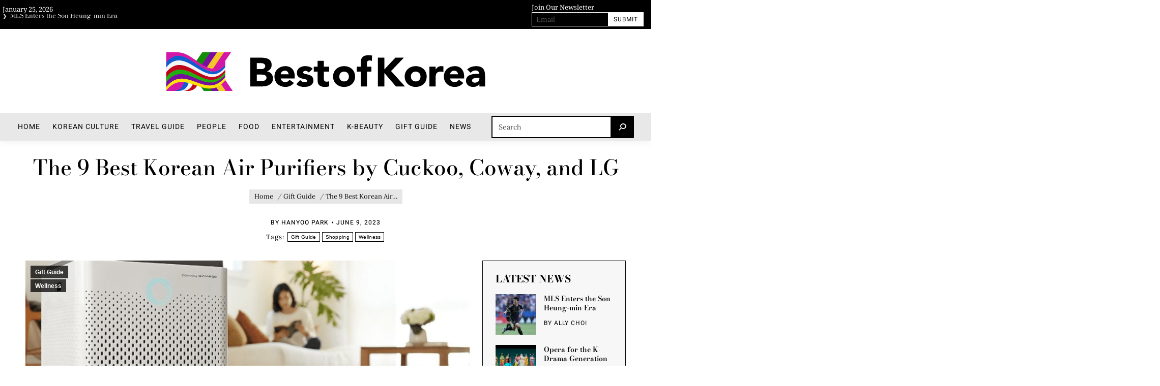

--- FILE ---
content_type: text/html; charset=utf-8
request_url: https://scripts.mediavine.com/creativeBlocks
body_size: 323
content:
{"7868241":true,"7916366":true,"7916407":true,"7916408":true,"7916413":true,"7988411":true,"7993881":true,"8018117":true,"8028125":true,"8037253":true,"8087319":true,"8106423":true,"8106424":true,"8106425":true,"8137760":true,"8157944":true,"8157947":true,"8166493":true,"8166498":true,"8172862":true,"8172864":true,"8172865":true,"8172868":true,"8191326":true,"8191329":true,"8191331":true,"8191332":true,"8192955":true,"8192959":true,"8192962":true,"37956876":true,"700965482":true,"2046:21965_751372276":true,"2249:697348626":true,"2249:697351599":true,"2249:697352210":true,"2662_193864_7916413":true,"2662_193864_T24659560":true,"2662_193864_T25561415":true,"2662_193864_T26001828":true,"2662_193864_T26097593":true,"2662_193864_T26313960":true,"2662_193864_T26327526":true,"2662_193864_T26327564":true,"2662_193864_T26327669":true,"2662_193864_T26427397":true,"2662_193864_T26427502":true,"2662_193864_T26427580":true,"2662_193864_T26439703":true,"4771_148133_1610185652":true,"5989_146241_T23257092":true,"5989_208107_T26199494":true,"5989_208107_T26199496":true,"5989_208107_T26199499":true,"5989_208107_T26199500":true,"5989_208107_T26199503":true,"5989_208107_T26199506":true,"5989_208107_T26199510":true,"5989_208107_T26199519":true,"5989_208107_T26199665":true,"5989_208107_T26199669":true}